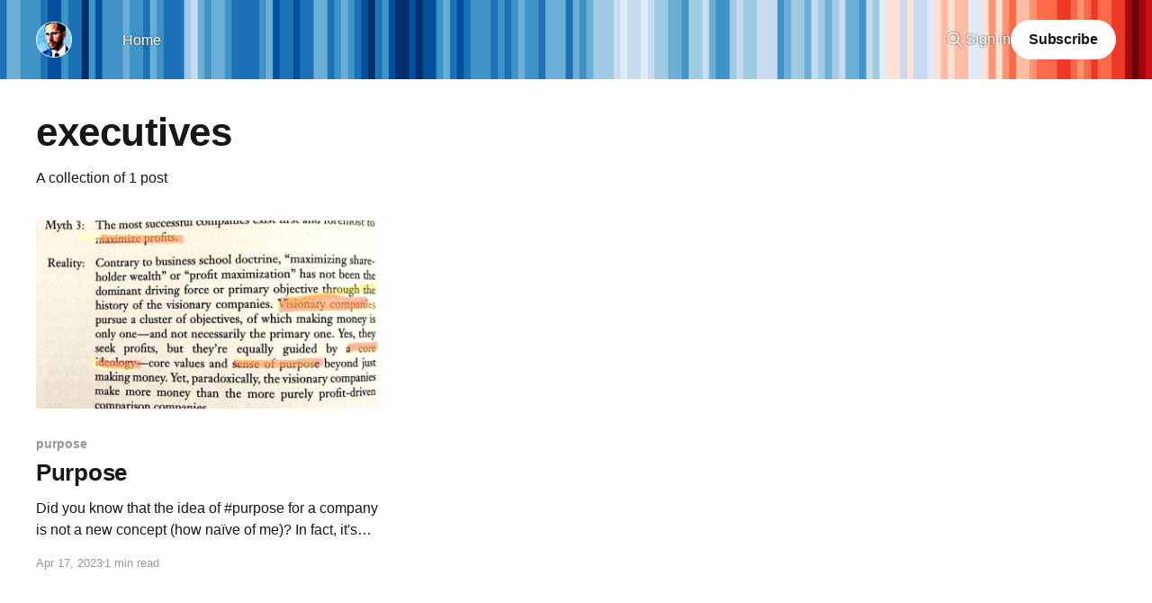

--- FILE ---
content_type: text/html; charset=utf-8
request_url: https://macteo.it/tag/executives/
body_size: 3589
content:
<!DOCTYPE html>
<html lang="en" class="auto-color">
<head>

    <title>executives - Matteo Gavagnin</title>
    <meta charset="utf-8" />
    <meta http-equiv="X-UA-Compatible" content="IE=edge" />
    <meta name="HandheldFriendly" content="True" />
    <meta name="viewport" content="width=device-width, initial-scale=1.0" />
    
    <link rel="preload" as="style" href="/assets/built/screen.css?v=109b6434a6" />
    <link rel="preload" as="script" href="/assets/built/casper.js?v=109b6434a6" />

    <link rel="stylesheet" type="text/css" href="/assets/built/screen.css?v=109b6434a6" />

    <link rel="icon" href="https://macteo.it/content/images/size/w256h256/2023/04/Profile-6.png" type="image/png">
    <link rel="canonical" href="https://macteo.it/tag/executives/">
    <meta name="referrer" content="no-referrer-when-downgrade">
    
    <meta property="og:site_name" content="Matteo Gavagnin">
    <meta property="og:type" content="website">
    <meta property="og:title" content="executives - Matteo Gavagnin">
    <meta property="og:description" content="As an environmental engineer turned software developer, I&#x27;m driven by my passion for solving complex problems with strong technical foundations. My entrepreneurial spirit has led me to co-found successful companies and architect innovative digital products.">
    <meta property="og:url" content="https://macteo.it/tag/executives/">
    <meta property="og:image" content="https://macteo.it/content/images/2024/06/LinkedIn-Hero-Human-iPhone.jpg">
    <meta name="twitter:card" content="summary_large_image">
    <meta name="twitter:title" content="executives - Matteo Gavagnin">
    <meta name="twitter:description" content="As an environmental engineer turned software developer, I&#x27;m driven by my passion for solving complex problems with strong technical foundations. My entrepreneurial spirit has led me to co-found successful companies and architect innovative digital products.">
    <meta name="twitter:url" content="https://macteo.it/tag/executives/">
    <meta name="twitter:image" content="https://macteo.it/content/images/2024/06/LinkedIn-Hero-Human-iPhone.jpg">
    <meta name="twitter:site" content="@macteo">
    <meta property="og:image:width" content="1200">
    <meta property="og:image:height" content="400">
    
    <script type="application/ld+json">
{
    "@context": "https://schema.org",
    "@type": "Series",
    "publisher": {
        "@type": "Organization",
        "name": "Matteo Gavagnin",
        "url": "https://macteo.it/",
        "logo": {
            "@type": "ImageObject",
            "url": "https://macteo.it/content/images/2023/05/Profile.png",
            "width": 60,
            "height": 60
        }
    },
    "url": "https://macteo.it/tag/executives/",
    "name": "executives",
    "mainEntityOfPage": "https://macteo.it/tag/executives/"
}
    </script>

    <meta name="generator" content="Ghost 5.82">
    <link rel="alternate" type="application/rss+xml" title="Matteo Gavagnin" href="https://macteo.it/rss/">
    <script defer src="https://cdn.jsdelivr.net/ghost/portal@~2.37/umd/portal.min.js" data-i18n="false" data-ghost="https://macteo.it/" data-key="8b1ce27ae6cac67cef231e6730" data-api="https://macteo.it/ghost/api/content/" crossorigin="anonymous"></script><style id="gh-members-styles">.gh-post-upgrade-cta-content,
.gh-post-upgrade-cta {
    display: flex;
    flex-direction: column;
    align-items: center;
    font-family: -apple-system, BlinkMacSystemFont, 'Segoe UI', Roboto, Oxygen, Ubuntu, Cantarell, 'Open Sans', 'Helvetica Neue', sans-serif;
    text-align: center;
    width: 100%;
    color: #ffffff;
    font-size: 16px;
}

.gh-post-upgrade-cta-content {
    border-radius: 8px;
    padding: 40px 4vw;
}

.gh-post-upgrade-cta h2 {
    color: #ffffff;
    font-size: 28px;
    letter-spacing: -0.2px;
    margin: 0;
    padding: 0;
}

.gh-post-upgrade-cta p {
    margin: 20px 0 0;
    padding: 0;
}

.gh-post-upgrade-cta small {
    font-size: 16px;
    letter-spacing: -0.2px;
}

.gh-post-upgrade-cta a {
    color: #ffffff;
    cursor: pointer;
    font-weight: 500;
    box-shadow: none;
    text-decoration: underline;
}

.gh-post-upgrade-cta a:hover {
    color: #ffffff;
    opacity: 0.8;
    box-shadow: none;
    text-decoration: underline;
}

.gh-post-upgrade-cta a.gh-btn {
    display: block;
    background: #ffffff;
    text-decoration: none;
    margin: 28px 0 0;
    padding: 8px 18px;
    border-radius: 4px;
    font-size: 16px;
    font-weight: 600;
}

.gh-post-upgrade-cta a.gh-btn:hover {
    opacity: 0.92;
}</style>
    <script defer src="https://cdn.jsdelivr.net/ghost/sodo-search@~1.1/umd/sodo-search.min.js" data-key="8b1ce27ae6cac67cef231e6730" data-styles="https://cdn.jsdelivr.net/ghost/sodo-search@~1.1/umd/main.css" data-sodo-search="https://macteo.it/" crossorigin="anonymous"></script>
    
    <link href="https://macteo.it/webmentions/receive/" rel="webmention">
    <script defer src="/public/cards.min.js?v=109b6434a6"></script>
    <link rel="stylesheet" type="text/css" href="/public/cards.min.css?v=109b6434a6">
    <script defer src="/public/member-attribution.min.js?v=109b6434a6"></script>
    <meta name="theme-color" content="#2071b5">

<style>
    .has-cover .site-header-content {
    	min-height: 160px;
    }
    
    .has-cover:not(.home-template) .gh-head {
        background-image: url("/content/images/size/w2000/2023/04/20181204_Warming_stripes_-global-_WMO-_1850-2018-_-_Climate_Lab_Book_-Ed_Hawkins--7.png");
        background-size: 100% auto;
    }
    
    a.gh-head-link, ul.nav>li>a, p.site-description, svg, button.gh-burger, img.site-logo, img.author-profile-image {
    	filter: drop-shadow(0.3px 0.3px 1px #333);
    }
    
    .site-header-content {
        padding-bottom: 6vmin;
    	padding-top: calc(6vmin + 44px);
    }
</style><style>:root {--ghost-accent-color: #0545BD;}</style>

</head>
<body class="tag-template tag-executives is-head-left-logo has-sans-body has-cover">
<div class="viewport">

    <header id="gh-head" class="gh-head outer">
        <div class="gh-head-inner inner">
            <div class="gh-head-brand">
                <a class="gh-head-logo" href="https://macteo.it">
                        <img src="https://macteo.it/content/images/2023/05/Profile.png" alt="Matteo Gavagnin">
                </a>
                <button class="gh-search gh-icon-btn" aria-label="Search this site" data-ghost-search><svg xmlns="http://www.w3.org/2000/svg" fill="none" viewBox="0 0 24 24" stroke="currentColor" stroke-width="2" width="20" height="20"><path stroke-linecap="round" stroke-linejoin="round" d="M21 21l-6-6m2-5a7 7 0 11-14 0 7 7 0 0114 0z"></path></svg></button>
                <button class="gh-burger" aria-label="Main Menu"></button>
            </div>

            <nav class="gh-head-menu">
                <ul class="nav">
    <li class="nav-home"><a href="https://macteo.it/">Home</a></li>
</ul>

            </nav>

            <div class="gh-head-actions">
                    <button class="gh-search gh-icon-btn" aria-label="Search this site" data-ghost-search><svg xmlns="http://www.w3.org/2000/svg" fill="none" viewBox="0 0 24 24" stroke="currentColor" stroke-width="2" width="20" height="20"><path stroke-linecap="round" stroke-linejoin="round" d="M21 21l-6-6m2-5a7 7 0 11-14 0 7 7 0 0114 0z"></path></svg></button>
                    <div class="gh-head-members">
                                <a class="gh-head-link" href="#/portal/signin" data-portal="signin">Sign in</a>
                                <a class="gh-head-button" href="#/portal/signup" data-portal="signup">Subscribe</a>
                    </div>
            </div>
        </div>
    </header>

    <div class="site-content">
        
<main id="site-main" class="site-main outer">
<div class="inner posts">
    <div class="post-feed">

        <section class="post-card post-card-large">


            <div class="post-card-content">
            <div class="post-card-content-link">
                <header class="post-card-header">
                    <h2 class="post-card-title">executives</h2>
                </header>
                <div class="post-card-excerpt">
                        A collection of 1 post
                </div>
            </div>
            </div>

        </section>

            
<article class="post-card post tag-purpose tag-mission tag-inspires tag-motivates tag-values tag-advocates tag-successful tag-sustainable tag-entrepreneurs tag-executives">

    <a class="post-card-image-link" href="/purpose/">

        <img class="post-card-image"
            srcset="/content/images/size/w300/2023/04/1681678525628.jpeg 300w,
                    /content/images/size/w600/2023/04/1681678525628.jpeg 600w,
                    /content/images/size/w1000/2023/04/1681678525628.jpeg 1000w,
                    /content/images/size/w2000/2023/04/1681678525628.jpeg 2000w"
            sizes="(max-width: 1000px) 400px, 800px"
            src="/content/images/size/w600/2023/04/1681678525628.jpeg"
            alt="Purpose"
            loading="lazy"
        />


    </a>

    <div class="post-card-content">

        <a class="post-card-content-link" href="/purpose/">
            <header class="post-card-header">
                <div class="post-card-tags">
                        <span class="post-card-primary-tag">purpose</span>
                </div>
                <h2 class="post-card-title">
                    Purpose
                </h2>
            </header>
                <div class="post-card-excerpt">Did you know that the idea of #purpose for a company is not a new concept (how naïve of me)? In fact, it&#39;s been around for decades! I just started reading a bestseller from 1994, &#39;Built to Last&#39; by Collins and Porras, and was pleased to</div>
        </a>

        <footer class="post-card-meta">
            <time class="post-card-meta-date" datetime="2023-04-17">Apr 17, 2023</time>
                <span class="post-card-meta-length">1 min read</span>
        </footer>

    </div>

</article>

    </div>

    <nav class="pagination">
    <span class="page-number">Page 1 of 1</span>
</nav>

    
</div>
</main>

    </div>

    <footer class="site-footer outer">
        <div class="inner">
            <section class="copyright"><a href="https://macteo.it">Matteo Gavagnin</a> &copy; 2026</section>
            <nav class="site-footer-nav">
                <ul class="nav">
    <li class="nav-sign-up"><a href="#/portal/">Sign up</a></li>
</ul>

            </nav>
            <div class="gh-powered-by"><a href="https://ghost.org/" target="_blank" rel="noopener">Powered by Ghost</a></div>
        </div>
    </footer>

</div>


<script
    src="https://code.jquery.com/jquery-3.5.1.min.js"
    integrity="sha256-9/aliU8dGd2tb6OSsuzixeV4y/faTqgFtohetphbbj0="
    crossorigin="anonymous">
</script>
<script src="/assets/built/casper.js?v=109b6434a6"></script>
<script>
$(document).ready(function () {
    // Mobile Menu Trigger
    $('.gh-burger').click(function () {
        $('body').toggleClass('gh-head-open');
    });
    // FitVids - Makes video embeds responsive
    $(".gh-content").fitVids();
});
</script>



<script defer src="https://static.cloudflareinsights.com/beacon.min.js/vcd15cbe7772f49c399c6a5babf22c1241717689176015" integrity="sha512-ZpsOmlRQV6y907TI0dKBHq9Md29nnaEIPlkf84rnaERnq6zvWvPUqr2ft8M1aS28oN72PdrCzSjY4U6VaAw1EQ==" data-cf-beacon='{"version":"2024.11.0","token":"640d5c520f1044608121c61e2f58491c","r":1,"server_timing":{"name":{"cfCacheStatus":true,"cfEdge":true,"cfExtPri":true,"cfL4":true,"cfOrigin":true,"cfSpeedBrain":true},"location_startswith":null}}' crossorigin="anonymous"></script>
</body>
</html>
